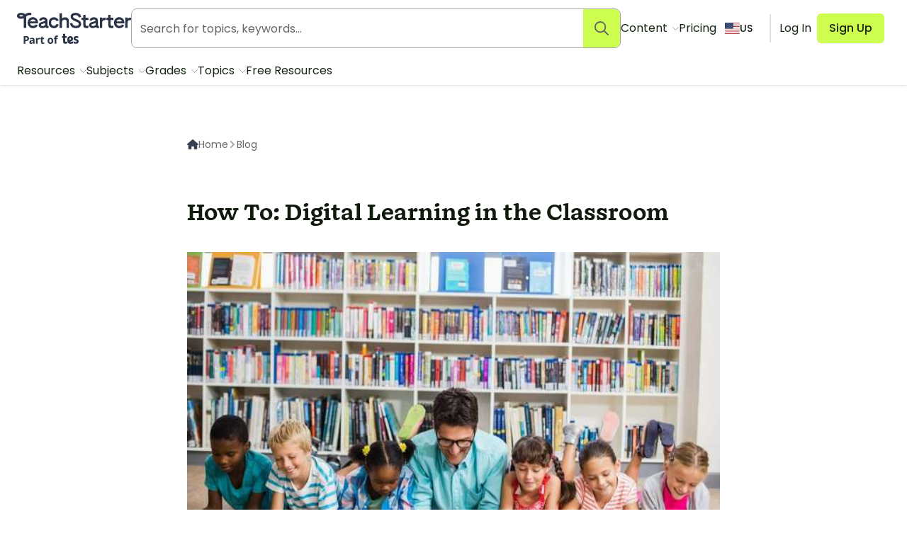

--- FILE ---
content_type: image/svg+xml
request_url: https://api.dicebear.com/7.x/initials/svg?seed=Hilary%20Dorr&backgroundColor=FFA361,FB6F3F,C7CDFF,F0DEFF,BDD486,EADFD8&radius=50
body_size: 420
content:
<svg xmlns="http://www.w3.org/2000/svg" viewBox="0 0 100 100"><metadata xmlns:rdf="http://www.w3.org/1999/02/22-rdf-syntax-ns#" xmlns:xsi="http://www.w3.org/2001/XMLSchema-instance" xmlns:dc="http://purl.org/dc/elements/1.1/" xmlns:dcterms="http://purl.org/dc/terms/"><rdf:RDF><rdf:Description><dc:title>Initials</dc:title><dc:creator>DiceBear</dc:creator><dc:source xsi:type="dcterms:URI">https://github.com/dicebear/dicebear</dc:source><dcterms:license xsi:type="dcterms:URI">https://creativecommons.org/publicdomain/zero/1.0/</dcterms:license><dc:rights>„Initials” (https://github.com/dicebear/dicebear) by „DiceBear”, licensed under „CC0 1.0” (https://creativecommons.org/publicdomain/zero/1.0/)</dc:rights></rdf:Description></rdf:RDF></metadata><mask id="viewboxMask"><rect width="100" height="100" rx="50" ry="50" x="0" y="0" fill="#fff" /></mask><g mask="url(#viewboxMask)"><rect fill="#FB6F3F" width="100" height="100" x="0" y="0" /><text x="50%" y="50%" font-family="Arial, sans-serif" font-size="50" font-weight="400" fill="#ffffff" text-anchor="middle" dy="17.800">HD</text></g></svg>

--- FILE ---
content_type: application/javascript; charset=UTF-8
request_url: https://www.teachstarter.com/_nuxt/1f37fe5.modern.js
body_size: 13618
content:
/*! For license information please see LICENSES */
(window.webpackJsonp=window.webpackJsonp||[]).push([[29,6,8,149],{1072:function(e,t,r){e.exports=function(){"use strict";function e(e,t,r){return t in e?Object.defineProperty(e,t,{value:r,enumerable:!0,configurable:!0,writable:!0}):e[t]=r,e}function t(e,t){var r=Object.keys(e);if(Object.getOwnPropertySymbols){var n=Object.getOwnPropertySymbols(e);t&&(n=n.filter((function(t){return Object.getOwnPropertyDescriptor(e,t).enumerable}))),r.push.apply(r,n)}return r}function r(r){for(var n=1;n<arguments.length;n++){var o=null!=arguments[n]?arguments[n]:{};n%2?t(Object(o),!0).forEach((function(t){e(r,t,o[t])})):Object.getOwnPropertyDescriptors?Object.defineProperties(r,Object.getOwnPropertyDescriptors(o)):t(Object(o)).forEach((function(e){Object.defineProperty(r,e,Object.getOwnPropertyDescriptor(o,e))}))}return r}function n(e,t){return function(e){if(Array.isArray(e))return e}(e)||function(e,t){if(Symbol.iterator in Object(e)||"[object Arguments]"===Object.prototype.toString.call(e)){var r=[],n=!0,o=!1,a=void 0;try{for(var u,i=e[Symbol.iterator]();!(n=(u=i.next()).done)&&(r.push(u.value),!t||r.length!==t);n=!0);}catch(e){o=!0,a=e}finally{try{n||null==i.return||i.return()}finally{if(o)throw a}}return r}}(e,t)||function(){throw new TypeError("Invalid attempt to destructure non-iterable instance")}()}function o(e){return function(e){if(Array.isArray(e)){for(var t=0,r=new Array(e.length);t<e.length;t++)r[t]=e[t];return r}}(e)||function(e){if(Symbol.iterator in Object(e)||"[object Arguments]"===Object.prototype.toString.call(e))return Array.from(e)}(e)||function(){throw new TypeError("Invalid attempt to spread non-iterable instance")}()}function a(e){var t,r="algoliasearch-client-js-".concat(e.key),o=function(){return void 0===t&&(t=e.localStorage||window.localStorage),t},a=function(){return JSON.parse(o().getItem(r)||"{}")},u=function(e){o().setItem(r,JSON.stringify(e))},i=function(){var t=e.timeToLive?1e3*e.timeToLive:null,r=a(),o=Object.fromEntries(Object.entries(r).filter((function(e){return void 0!==n(e,2)[1].timestamp})));if(u(o),t){var i=Object.fromEntries(Object.entries(o).filter((function(e){var r=n(e,2)[1],o=(new Date).getTime();return!(r.timestamp+t<o)})));u(i)}};return{get:function(e,t){var r=arguments.length>2&&void 0!==arguments[2]?arguments[2]:{miss:function(){return Promise.resolve()}};return Promise.resolve().then((function(){i();var t=JSON.stringify(e);return a()[t]})).then((function(e){return Promise.all([e?e.value:t(),void 0!==e])})).then((function(e){var t=n(e,2),o=t[0],a=t[1];return Promise.all([o,a||r.miss(o)])})).then((function(e){return n(e,1)[0]}))},set:function(e,t){return Promise.resolve().then((function(){var n=a();return n[JSON.stringify(e)]={timestamp:(new Date).getTime(),value:t},o().setItem(r,JSON.stringify(n)),t}))},delete:function(e){return Promise.resolve().then((function(){var t=a();delete t[JSON.stringify(e)],o().setItem(r,JSON.stringify(t))}))},clear:function(){return Promise.resolve().then((function(){o().removeItem(r)}))}}}function u(e){var t=o(e.caches),r=t.shift();return void 0===r?{get:function(e,t){var r=arguments.length>2&&void 0!==arguments[2]?arguments[2]:{miss:function(){return Promise.resolve()}};return t().then((function(e){return Promise.all([e,r.miss(e)])})).then((function(e){return n(e,1)[0]}))},set:function(e,t){return Promise.resolve(t)},delete:function(e){return Promise.resolve()},clear:function(){return Promise.resolve()}}:{get:function(e,n){var o=arguments.length>2&&void 0!==arguments[2]?arguments[2]:{miss:function(){return Promise.resolve()}};return r.get(e,n,o).catch((function(){return u({caches:t}).get(e,n,o)}))},set:function(e,n){return r.set(e,n).catch((function(){return u({caches:t}).set(e,n)}))},delete:function(e){return r.delete(e).catch((function(){return u({caches:t}).delete(e)}))},clear:function(){return r.clear().catch((function(){return u({caches:t}).clear()}))}}}function i(){var e=arguments.length>0&&void 0!==arguments[0]?arguments[0]:{serializable:!0},t={};return{get:function(r,n){var o=arguments.length>2&&void 0!==arguments[2]?arguments[2]:{miss:function(){return Promise.resolve()}},a=JSON.stringify(r);if(a in t)return Promise.resolve(e.serializable?JSON.parse(t[a]):t[a]);var u=n(),i=o&&o.miss||function(){return Promise.resolve()};return u.then((function(e){return i(e)})).then((function(){return u}))},set:function(r,n){return t[JSON.stringify(r)]=e.serializable?JSON.stringify(n):n,Promise.resolve(n)},delete:function(e){return delete t[JSON.stringify(e)],Promise.resolve()},clear:function(){return t={},Promise.resolve()}}}function s(e){for(var t=e.length-1;t>0;t--){var r=Math.floor(Math.random()*(t+1)),n=e[t];e[t]=e[r],e[r]=n}return e}var c={WithinQueryParameters:0,WithinHeaders:1},l=1,d=2,m=3;function f(e,t){var r=e||{},n=r.data||{};return Object.keys(r).forEach((function(e){-1===["timeout","headers","queryParameters","data","cacheable"].indexOf(e)&&(n[e]=r[e])})),{data:Object.entries(n).length>0?n:void 0,timeout:r.timeout||t,headers:r.headers||{},queryParameters:r.queryParameters||{},cacheable:r.cacheable}}var h={Read:1,Write:2,Any:3},p=1,v=2,g=3;function w(e){var t=arguments.length>1&&void 0!==arguments[1]?arguments[1]:p;return r(r({},e),{},{status:t,lastUpdate:Date.now()})}function b(e){return"string"==typeof e?{protocol:"https",url:e,accept:h.Any}:{protocol:e.protocol||"https",url:e.url,accept:e.accept||h.Any}}var y="GET",_="POST";function q(e,t){return Promise.all(t.map((function(t){return e.get(t,(function(){return Promise.resolve(w(t))}))}))).then((function(e){var r=e.filter((function(e){return function(e){return e.status===p||Date.now()-e.lastUpdate>12e4}(e)})),n=e.filter((function(e){return function(e){return e.status===g&&Date.now()-e.lastUpdate<=12e4}(e)})),a=[].concat(o(r),o(n));return{getTimeout:function(e,t){return(0===n.length&&0===e?1:n.length+3+e)*t},statelessHosts:a.length>0?a.map((function(e){return b(e)})):t}}))}function x(e,t,n,a){var u=[],i=function(e,t){if(e.method!==y&&(void 0!==e.data||void 0!==t.data)){var n=Array.isArray(e.data)?e.data:r(r({},e.data),t.data);return JSON.stringify(n)}}(n,a),s=function(e,t){var n=r(r({},e.headers),t.headers),o={};return Object.keys(n).forEach((function(e){var t=n[e];o[e.toLowerCase()]=t})),o}(e,a),c=n.method,l=n.method!==y?{}:r(r({},n.data),a.data),d=r(r(r({"x-algolia-agent":e.userAgent.value},e.queryParameters),l),a.queryParameters),m=0,f=function t(r,o){var l=r.pop();if(void 0===l)throw{name:"RetryError",message:"Unreachable hosts - your application id may be incorrect. If the error persists, contact support@algolia.com.",transporterStackTrace:P(u)};var f={data:i,headers:s,method:c,url:C(l,n.path,d),connectTimeout:o(m,e.timeouts.connect),responseTimeout:o(m,a.timeout)},h=function(e){var t={request:f,response:e,host:l,triesLeft:r.length};return u.push(t),t},p={onSuccess:function(e){return function(e){try{return JSON.parse(e.content)}catch(t){throw function(e,t){return{name:"DeserializationError",message:e,response:t}}(t.message,e)}}(e)},onRetry:function(n){var a=h(n);return n.isTimedOut&&m++,Promise.all([e.logger.info("Retryable failure",j(a)),e.hostsCache.set(l,w(l,n.isTimedOut?g:v))]).then((function(){return t(r,o)}))},onFail:function(e){throw h(e),function(e,t){var r=e.content,n=e.status,o=r;try{o=JSON.parse(r).message}catch(e){}return function(e,t,r){return{name:"ApiError",message:e,status:t,transporterStackTrace:r}}(o,n,t)}(e,P(u))}};return e.requester.send(f).then((function(e){return function(e,t){return function(e){var t=e.status;return e.isTimedOut||function(e){var t=e.isTimedOut,r=e.status;return!t&&0==~~r}(e)||2!=~~(t/100)&&4!=~~(t/100)}(e)?t.onRetry(e):2==~~(e.status/100)?t.onSuccess(e):t.onFail(e)}(e,p)}))};return q(e.hostsCache,t).then((function(e){return f(o(e.statelessHosts).reverse(),e.getTimeout)}))}function O(e){var t={value:"Algolia for JavaScript (".concat(e,")"),add:function(e){var r="; ".concat(e.segment).concat(void 0!==e.version?" (".concat(e.version,")"):"");return-1===t.value.indexOf(r)&&(t.value="".concat(t.value).concat(r)),t}};return t}function C(e,t,r){var n,o=(n=r,Object.keys(n).map((function(e){return function(e){for(var t=arguments.length,r=new Array(t>1?t-1:0),n=1;n<t;n++)r[n-1]=arguments[n];var o=0;return e.replace(/%s/g,(function(){return encodeURIComponent(r[o++])}))}("%s=%s",e,(t=n[e],"[object Object]"===Object.prototype.toString.call(t)||"[object Array]"===Object.prototype.toString.call(t)?JSON.stringify(n[e]):n[e]));var t})).join("&")),a="".concat(e.protocol,"://").concat(e.url,"/").concat("/"===t.charAt(0)?t.substr(1):t);return o.length&&(a+="?".concat(o)),a}function P(e){return e.map((function(e){return j(e)}))}function j(e){var t=e.request.headers["x-algolia-api-key"]?{"x-algolia-api-key":"*****"}:{};return r(r({},e),{},{request:r(r({},e.request),{},{headers:r(r({},e.request.headers),t)})})}var k=function(e){var t=e.appId,o=function(e,t,r){var n={"x-algolia-api-key":r,"x-algolia-application-id":t};return{headers:function(){return e===c.WithinHeaders?n:{}},queryParameters:function(){return e===c.WithinQueryParameters?n:{}}}}(void 0!==e.authMode?e.authMode:c.WithinHeaders,t,e.apiKey),a=function(e){var t=e.hostsCache,r=e.logger,o=e.requester,a=e.requestsCache,u=e.responsesCache,i=e.timeouts,s=e.userAgent,c=e.hosts,l=e.queryParameters,d={hostsCache:t,logger:r,requester:o,requestsCache:a,responsesCache:u,timeouts:i,userAgent:s,headers:e.headers,queryParameters:l,hosts:c.map((function(e){return b(e)})),read:function(e,t){var r=f(t,d.timeouts.read),o=function(){return x(d,d.hosts.filter((function(e){return 0!=(e.accept&h.Read)})),e,r)};if(!0!==(void 0!==r.cacheable?r.cacheable:e.cacheable))return o();var a={request:e,mappedRequestOptions:r,transporter:{queryParameters:d.queryParameters,headers:d.headers}};return d.responsesCache.get(a,(function(){return d.requestsCache.get(a,(function(){return d.requestsCache.set(a,o()).then((function(e){return Promise.all([d.requestsCache.delete(a),e])}),(function(e){return Promise.all([d.requestsCache.delete(a),Promise.reject(e)])})).then((function(e){var t=n(e,2);return t[0],t[1]}))}))}),{miss:function(e){return d.responsesCache.set(a,e)}})},write:function(e,t){return x(d,d.hosts.filter((function(e){return 0!=(e.accept&h.Write)})),e,f(t,d.timeouts.write))}};return d}(r(r({hosts:[{url:"".concat(t,"-dsn.algolia.net"),accept:h.Read},{url:"".concat(t,".algolia.net"),accept:h.Write}].concat(s([{url:"".concat(t,"-1.algolianet.com")},{url:"".concat(t,"-2.algolianet.com")},{url:"".concat(t,"-3.algolianet.com")}]))},e),{},{headers:r(r(r({},o.headers()),{"content-type":"application/x-www-form-urlencoded"}),e.headers),queryParameters:r(r({},o.queryParameters()),e.queryParameters)}));return function(e,t){return t?(Object.keys(t).forEach((function(r){e[r]=t[r](e)})),e):e}({transporter:a,appId:t,addAlgoliaAgent:function(e,t){a.userAgent.add({segment:e,version:t})},clearCache:function(){return Promise.all([a.requestsCache.clear(),a.responsesCache.clear()]).then((function(){}))}},e.methods)},T=function(e){return function(t,n){var o=t.map((function(e){return r(r({},e),{},{threshold:e.threshold||0})}));return e.transporter.read({method:_,path:"1/indexes/*/recommendations",data:{requests:o},cacheable:!0},n)}},S=function(e){return function(t,n){return T(e)(t.map((function(e){return r(r({},e),{},{fallbackParameters:{},model:"bought-together"})})),n)}},$=function(e){return function(t,n){return T(e)(t.map((function(e){return r(r({},e),{},{model:"related-products"})})),n)}},A=function(e){return function(t,n){var o=t.map((function(e){return r(r({},e),{},{model:"trending-facets",threshold:e.threshold||0})}));return e.transporter.read({method:_,path:"1/indexes/*/recommendations",data:{requests:o},cacheable:!0},n)}},I=function(e){return function(t,n){var o=t.map((function(e){return r(r({},e),{},{model:"trending-items",threshold:e.threshold||0})}));return e.transporter.read({method:_,path:"1/indexes/*/recommendations",data:{requests:o},cacheable:!0},n)}},R=function(e){return function(t,n){return T(e)(t.map((function(e){return r(r({},e),{},{model:"looking-similar"})})),n)}},D=function(e){return function(t,n){var o=t.map((function(e){return r(r({},e),{},{model:"recommended-for-you",threshold:e.threshold||0})}));return e.transporter.read({method:_,path:"1/indexes/*/recommendations",data:{requests:o},cacheable:!0},n)}};function M(e,t,n){var o,s={appId:e,apiKey:t,timeouts:{connect:1,read:2,write:30},requester:{send:function(e){return new Promise((function(t){var r=new XMLHttpRequest;r.open(e.method,e.url,!0),Object.keys(e.headers).forEach((function(t){return r.setRequestHeader(t,e.headers[t])}));var n,o=function(e,n){return setTimeout((function(){r.abort(),t({status:0,content:n,isTimedOut:!0})}),1e3*e)},a=o(e.connectTimeout,"Connection timeout");r.onreadystatechange=function(){r.readyState>r.OPENED&&void 0===n&&(clearTimeout(a),n=o(e.responseTimeout,"Socket timeout"))},r.onerror=function(){0===r.status&&(clearTimeout(a),clearTimeout(n),t({content:r.responseText||"Network request failed",status:r.status,isTimedOut:!1}))},r.onload=function(){clearTimeout(a),clearTimeout(n),t({content:r.responseText,status:r.status,isTimedOut:!1})},r.send(e.data)}))}},logger:(o=m,{debug:function(e,t){return l>=o&&console.debug(e,t),Promise.resolve()},info:function(e,t){return d>=o&&console.info(e,t),Promise.resolve()},error:function(e,t){return console.error(e,t),Promise.resolve()}}),responsesCache:i(),requestsCache:i({serializable:!1}),hostsCache:u({caches:[a({key:"".concat("4.22.0","-").concat(e)}),i()]}),userAgent:O("4.22.0").add({segment:"Recommend",version:"4.22.0"}).add({segment:"Browser"}),authMode:c.WithinQueryParameters};return k(r(r(r({},s),n),{},{methods:{getFrequentlyBoughtTogether:S,getRecommendations:T,getRelatedProducts:$,getTrendingFacets:A,getTrendingItems:I,getLookingSimilar:R,getRecommendedForYou:D}}))}return M.version="4.22.0",M}()},1073:function(e,t,r){"use strict";r(861)},1074:function(e,t,r){var n=r(27)((function(i){return i[1]}));n.push([e.i,'[data-v-1e7a1cdc] .blog-content .aligncenter{margin-left:auto;margin-right:auto}[data-v-1e7a1cdc] .blog-content p{clear:both}[data-v-1e7a1cdc] .blog-content .alignright{margin-left:auto}[data-v-1e7a1cdc] .blog-content .giphy-embed{width:100%}[data-v-1e7a1cdc] .blog-content .card h3,[data-v-1e7a1cdc] .blog-content .card h4{margin-bottom:0;margin-top:0}[data-v-1e7a1cdc] .blog-content .card h4 a,[data-v-1e7a1cdc] .blog-content .card p{line-height:1.5rem}[data-v-1e7a1cdc] .blog-content .card h3{font-size:.625rem}[data-v-1e7a1cdc] .blog-content .card h4 a{font-size:1.25rem;font-weight:700}[data-v-1e7a1cdc] .blog-content .card p{color:#172714;font-size:1rem}@media screen and (min-width:40.063em){[data-v-1e7a1cdc] .blog-content{clear:both;content:"";display:inline-block}[data-v-1e7a1cdc] .blog-content .card{float:left;padding-right:2%;width:48%}}@media screen and (min-width:40.063em)and (max-width:64em){.blog-individual-header div.blog-header-image[data-v-1e7a1cdc]{background-image:url(/images/blog-header-med.svg)!important;background-position:top;background-size:cover;max-height:16rem!important}}',""]),n.locals={},e.exports=n},1266:function(e,t,r){"use strict";r.r(t);r(18),r(22);var n=r(3),o=r(15),c=(r(10),r(0)),l=r(1),d=r(1072),m=r.n(d),f=r(699),h=r(669),v=r(1177),w=r(656),y=r(689),_=r(772),x=r(675),O=r(69),C=r(668),P=r(676),j=r(34),k=r(664),T=r(792),S=r(743),$=r(744);function A(e,t){var r=Object.keys(e);if(Object.getOwnPropertySymbols){var n=Object.getOwnPropertySymbols(e);t&&(n=n.filter((function(t){return Object.getOwnPropertyDescriptor(e,t).enumerable}))),r.push.apply(r,n)}return r}function I(e){for(var t=1;t<arguments.length;t++){var r=null!=arguments[t]?arguments[t]:{};t%2?A(Object(r),!0).forEach((function(t){Object(o.a)(e,t,r[t])})):Object.getOwnPropertyDescriptors?Object.defineProperties(e,Object.getOwnPropertyDescriptors(r)):A(Object(r)).forEach((function(t){Object.defineProperty(e,t,Object.getOwnPropertyDescriptor(r,t))}))}return e}var R=r(1).defineComponent({name:"BlogPost",layout:"default",head:{},computed:I({},r(26).mapGetters(["resource"])),jsonld(){return this.$jsonSchemaResource(this.resource)}}),D=Object(c.defineComponent)(I(I({},R),{},{setup(e){var{$config:t,error:r,$isControlExperiment:o,i18n:c,$intercom:d,$intercomIdentify:A,localePath:I,$hrefLangsResource:R,$metaPropertiesResource:D,$handleRedirect:M,$isFlagOn:U,$mzAnalyticsApi:E}=Object(l.useContext)(),L=Object(l.useStore)(),N=Object(l.useRoute)(),B=Object(l.computed)((()=>L.getters.isAuthenticated)),F=Object(l.computed)((()=>L.getters.loggedInUser)),H=Object(l.computed)((()=>L.getters.resource)),z=Object(l.ref)(["blog"]),J=Object(l.useAsync)(Object(n.a)((function*(){var data={};try{var e=yield L.dispatch("loadResource",{id:N.value.params.slug,types:z.value,link:N.value.path,country:c.locale});if(!e)return void r({statusCode:404,message:"Resource not found"});if(data.title=(null==e?void 0:e.meta_title)||"",!t.algolia.apiKey)throw new Error("ALGOLIA_API_KEY not set");if(!t.algolia.applicationId)throw new Error("ALGOLIA_APPLICATION_ID not set");var n=m()(t.algolia.applicationId,t.algolia.apiKey);if(!o(O.a.BlogRecommendations))try{var l=yield n.getRelatedProducts([{indexName:"production_resources",objectID:e.old_id.toString(),maxRecommendations:3,threshold:30,fallbackParameters:{query:"",filters:"country:".concat(c.locale)}}]);data.recommendations=l.results[0].hits;data.recommendations.map(((e,r)=>({Page_Id:null==e?void 0:e.id,Page_Name:null==e?void 0:e.title,Page_Url:t.baseURL+(null==e?void 0:e.url),Position:r+1}))),e.id,e.name,t.baseURL,e.link}catch(e){console.log(e)}return data}catch(e){try{yield M(N.value.path)}catch(e){r({statusCode:404,message:e instanceof Error?e.message:String(e)})}}})),"blog-post-".concat(N.value.params.slug));Object(l.useMeta)((()=>{var e,t,r,n;return{title:(null===(e=null==J?void 0:J.value)||void 0===e?void 0:e.title)||"Blog post",meta:H.value?D(H.value):void 0,link:H.value?R(null!==(t=H.value.linked)&&void 0!==t?t:[],null===(r=H.value)||void 0===r?void 0:r.link,null===(n=H.value)||void 0===n?void 0:n.country,N.value):void 0}}));var Y=[{name:"Home",link:I("/")},{name:"Blog",link:I("/blog")}],W={country:c.locale,perPage:6,types:["blog"],orderBy:"popularity_1_week"};return Object(l.onMounted)((()=>{setTimeout((()=>{var e,t;if((null===(e=H.value)||void 0===e?void 0:e.event_params)&&E({event:"pageView",name:"blog",productArea:"content",entityType:H.value.type,entityId:H.value.id}),null===(t=H.value)||void 0===t?void 0:t.event_params_intercom){var r=H.value.event_params_intercom;void 0!==d&&(d.trackEvent("Blog Viewed",r),F.value&&A())}}),2e3)})),{__sfc:!0,$config:t,error:r,$isControlExperiment:o,i18n:c,$intercom:d,$intercomIdentify:A,localePath:I,$hrefLangsResource:R,$metaPropertiesResource:D,$handleRedirect:M,$isFlagOn:U,$mzAnalyticsApi:E,store:L,route:N,isAuthenticated:B,loggedInUser:F,resource:H,types:z,results:J,breadcrumbs:Y,popularBlogsParams:W,createEventParams:(e,r)=>{var n,o,c;return{Recommended_Page_Id:null==e?void 0:e.id,Recommended_Page_Name:null==e?void 0:e.title,Recommended_Page_Url:t.baseURL+(null==e?void 0:e.url),Recommended_Position:r+1,Referrer_Page_Id:null===(n=H.value)||void 0===n?void 0:n.id,Referrer_Page_Name:null===(o=H.value)||void 0===o?void 0:o.name,Referrer_Page_Url:t.baseURL+(null===(c=H.value)||void 0===c?void 0:c.link)}},ActionButtons:f.a,CommentForm:h.a,CommentList:v.default,ResourcesList:w.a,ResponsiveImage:y.a,BlogSignUpHeader:_.a,CountrySwitcher:x.a,ExperimentTypes:O.a,Card:C.a,TBreadcrumbs:P.a,pluralise:j.e,daysFromNow:k.b,readingTime:T.a,AuthorToolbar:S.default,LocalVersionBanner:$.default}}})),M=(r(1073),r(4)),component=Object(M.a)(D,(function(){var e,t,r=this,n=r._self._c,o=r._self._setupProxy;return o.resource?n("div",{staticClass:"tw-overflow-x-auto md:tw-overflow-x-visible"},[o.loggedInUser&&o.loggedInUser.capabilities.includes("publish_posts")?n(o.AuthorToolbar,{attrs:{post:o.resource}}):r._e(),r._v(" "),o.resource.local_version?n(o.LocalVersionBanner,{attrs:{content:o.resource.local_version}}):r._e(),r._v(" "),n("div",{staticClass:"tw-mx-auto tw-my-6 tw-max-w-[68rem] tw-px-6 md:tw-my-10"},[n("section",{staticClass:"tw-mx-auto tw-w-full tw-max-w-[47rem]",class:{"lg:tw-max-w-[68rem]":(null===(e=o.results)||void 0===e?void 0:e.recommendations)&&(null===(t=o.results)||void 0===t?void 0:t.recommendations.length)>0},attrs:{id:"blog"}},[n(o.TBreadcrumbs,{staticClass:"tw-mb-4 xl:tw-mb-16",attrs:{items:o.breadcrumbs,"include-home-icon":!0}}),r._v(" "),n("div",{staticClass:"tw-flex tw-flex-col tw-items-center lg:tw-flex-row lg:tw-items-start lg:tw-justify-center"},[n("div",{staticClass:"tw-max-w-[47rem]"},[n("header",[n("h1",{staticClass:"tw-mt-0 tw-pb-6 tw-font-serif tw-text-3xl tw-font-medium tw-text-gray-900"},[r._v("\n              "+r._s(o.resource.name)+"\n            ")]),r._v(" "),o.resource.media_thumbnail?n("figure",{staticClass:"tw-pb-6"},[n(o.ResponsiveImage,{attrs:{image:o.resource.media_thumbnail,alt:"Hero image"}})],1):r._e(),r._v(" "),n("div",{staticClass:"tw-flex tw-flex-row tw-flex-wrap tw-justify-between"},[n("div",{staticClass:"tw-flex"},[o.resource.author.photo?n("img",{staticClass:"tw-hidden tw-h-12 tw-w-12 tw-rounded-full md:tw-mr-3 md:tw-inline",attrs:{src:o.resource.author.photo,alt:"",height:"48",width:"48"}}):r._e(),r._v(" "),n("div",{staticClass:"tw-flex tw-flex-col"},[n("p",{staticClass:"tw-m-0 tw-text-base tw-font-normal tw-text-gray-500",attrs:{rel:"author"}},[r._v("\n                    Written by\n                    "),n("span",{staticClass:"tw-font-bold"},[r._v(r._s(o.resource.author.display_name))])]),r._v(" "),n("small",{staticClass:"tw-text-base tw-font-normal tw-text-gray-400"},[r._v("\n                    Updated\n                    "),n("time",{attrs:{pubdate:"",datetime:o.resource.modified,"data-tooltip":o.daysFromNow(o.resource.modified)}},[r._v("\n                      "+r._s(o.daysFromNow(o.resource.modified))+"\n                    ")]),r._v("\n                    | "+r._s(o.readingTime(o.resource.word_count))+"\n                  ")])])]),r._v(" "),n(o.ActionButtons,{attrs:{"resource-id":o.resource.id}})],1)]),r._v(" "),n("section",{staticClass:"tw-h-auto"},[n("div",{staticClass:"prose-a:tw-hover:no-underline prose-a:tw-hover:tw-text-blue-600 prose-a:tw-hover:tw-underline tw-prose tw-text-lg prose-h1:tw-mb-5 prose-h1:tw-mt-6 prose-h2:tw-mb-5 prose-h2:tw-mt-6 prose-h2:tw-text-3xl prose-h2:tw-font-bold prose-h3:tw-mb-5 prose-h3:tw-mt-6 prose-h3:tw-text-2xl prose-h3:tw-font-bold prose-h4:tw-mb-5 prose-h4:tw-mt-6 prose-h4:tw-text-xl prose-h4:tw-font-bold prose-p:tw-text-lg prose-p:tw-font-normal prose-a:tw-text-link prose-a:tw-underline prose-blockquote:tw-rounded-lg prose-blockquote:tw-border-none prose-blockquote:tw-bg-pink-grid prose-blockquote:tw-bg-cover prose-blockquote:tw-p-5 prose-strong:tw-text-gray-900 prose-li:tw-text-lg prose-li:tw-font-normal lg:prose-img:tw-max-w-[47rem]"},[o.resource.content?n("div",{staticClass:"blog-content",domProps:{innerHTML:r._s(o.resource.content)}}):n("p",{staticClass:"tw-text-lg tw-font-normal"},[r._v(r._s(o.resource.excerpt))])])])]),r._v(" "),o.results&&o.results.recommendations&&o.results.recommendations.length>0&&!o.$isControlExperiment(o.ExperimentTypes.BlogRecommendations)?n("div",{staticClass:"tw-hidden tw-w-full tw-max-w-[21rem] tw-rounded-md tw-px-5 md:tw-ml-10 lg:tw-ml-12 lg:tw-block xl:tw-ml-[3.75rem]"},[n("h2",{staticClass:"tw-mt-0 tw-text-xl tw-font-bold"},[r._v("Recommended resources")]),r._v(" "),n("ul",r._l(o.results.recommendations,(function(e){return n("li",{key:e.objectID},[n(o.Card,{key:e.objectID,attrs:{type:"search",item:e}})],1)})),0)]):r._e()])],1),r._v(" "),n("section",{staticClass:"tw-w-full",attrs:{id:"read-next"}},[n(o.ResourcesList,{attrs:{params:o.popularBlogsParams,title:"Read Next","col-count":3}})],1),r._v(" "),n("section",{staticClass:"tw-mx-auto tw-w-full tw-max-w-[71.75rem]",attrs:{id:"comments"}},[n("div",{staticClass:"tw-w-full tw-max-w-[47rem]"},[n("h3",[o.resource.comments&&o.resource.comments>0?[r._v("\n            "+r._s(o.resource.comments)+"\n          ")]:r._e(),r._v("\n          "+r._s(o.pluralise("Comment",o.resource.comments||0))+"\n        ")],2),r._v(" "),n(o.CommentForm,{attrs:{"resource-id":o.resource.id,type:"comment",layout:"minimal"}}),r._v(" "),o.resource.comments&&o.resource.comments>0?n(o.CommentList,{attrs:{"resource-id":o.resource.id,"show-load-more-button":o.$isFlagOn("show-more-comments-btn"),"event-params":o.resource.event_params}}):r._e()],1)]),r._v(" "),n("section",{staticClass:"tw-w-full",attrs:{id:"callout"}},[!o.isAuthenticated&&o.resource.event_params?n(o.BlogSignUpHeader,{staticClass:"tw-hidden md:tw-block"}):r._e()],1),r._v(" "),n(o.CountrySwitcher,{attrs:{link:o.resource.link,linked:o.resource.linked,country:o.resource.country}})],1)],1):r._e()}),[],!1,null,"1e7a1cdc",null);t.default=component.exports},655:function(e,t,r){"use strict";function n(e,t,r){return t in e?Object.defineProperty(e,t,{value:r,enumerable:!0,configurable:!0,writable:!0}):e[t]=r,e}function o(e){for(var t=1;t<arguments.length;t++){var r=null!=arguments[t]?arguments[t]:{},o=Object.keys(r);"function"==typeof Object.getOwnPropertySymbols&&(o=o.concat(Object.getOwnPropertySymbols(r).filter((function(e){return Object.getOwnPropertyDescriptor(r,e).enumerable})))),o.forEach((function(t){n(e,t,r[t])}))}return e}r.d(t,"a",(function(){return l}));var c=function(e,t,r){Object.defineProperty(e,t,{configurable:!0,get:function(){return r},set:function(e){console.warn("tried to set frozen property ".concat(t," with ").concat(e))}})},component={abstract:!0,name:"Fragment",props:{name:{type:String,default:function(){return Math.floor(Date.now()*Math.random()).toString(16)}},html:{type:String,default:null}},mounted:function(){var e=this.$el,t=e.parentNode;e.__isFragment=!0,e.__isMounted=!1;var r=document.createComment("fragment#".concat(this.name,"#head")),n=document.createComment("fragment#".concat(this.name,"#tail"));e.__head=r,e.__tail=n;var i=document.createDocumentFragment();if(i.appendChild(r),Array.from(e.childNodes).forEach((function(t){var r=!t.hasOwnProperty("__isFragmentChild__");i.appendChild(t),r&&(c(t,"parentNode",e),c(t,"__isFragmentChild__",!0))})),i.appendChild(n),this.html){var o=document.createElement("template");o.innerHTML=this.html,Array.from(o.content.childNodes).forEach((function(e){i.appendChild(e)}))}var a=e.nextSibling;t.insertBefore(i,e,!0),t.removeChild(e),c(e,"parentNode",t),c(e,"nextSibling",a),a&&c(a,"previousSibling",e),e.__isMounted=!0},render:function(e){var t=this,r=this.$slots.default;return r&&r.length&&r.forEach((function(e){return e.data=o({},e.data,{attrs:o({fragment:t.name},(e.data||{}).attrs)})})),e("div",{attrs:{fragment:this.name}},r)}};var l=component},657:function(e,t,r){var content=r(674);content.__esModule&&(content=content.default),"string"==typeof content&&(content=[[e.i,content,""]]),content.locals&&(e.exports=content.locals);(0,r(28).default)("5050ca0e",content,!0,{sourceMap:!1})},664:function(e,t,r){"use strict";r.d(t,"b",(function(){return f})),r.d(t,"d",(function(){return h})),r.d(t,"c",(function(){return v})),r.d(t,"a",(function(){return w}));r(7),r(13);var n=r(91),o=r.n(n),c=r(665),l=r.n(c),d=r(666),m=r.n(d);function f(e){return e&&e.length&&"Z"!==e.charAt(e.length-1)&&(e=e.replace(" ","T")+"+00:00"),o()(e).fromNow()}function h(e){var t=arguments.length>1&&void 0!==arguments[1]?arguments[1]:"YYYY-MM-DD h:mma";if(!e){var r=new Date;return o()(r).format(t)}return"number"!=typeof e&&e.length&&"Z"!==e.charAt(e.length-1)&&(e=e.replace(" ","T")+"+00:00"),o()(e).format(t)}function v(e){return e?("number"!=typeof e&&"Z"!==e.charAt(e.length-1)&&(e=e.replace(" ","T")+"+00:00"),o()(e).fromNow()):null}function w(e){return o()(e).diff(new Date,"day")}Object(n.extend)(m.a),Object(n.extend)(l.a)},665:function(e,t,r){e.exports=function(){"use strict";return function(e,t,r){e=e||{};var n=t.prototype,o={future:"in %s",past:"%s ago",s:"a few seconds",m:"a minute",mm:"%d minutes",h:"an hour",hh:"%d hours",d:"a day",dd:"%d days",M:"a month",MM:"%d months",y:"a year",yy:"%d years"};function i(e,t,r,o){return n.fromToBase(e,t,r,o)}r.en.relativeTime=o,n.fromToBase=function(t,n,i,c,u){for(var l,a,s,d=i.$locale().relativeTime||o,m=e.thresholds||[{l:"s",r:44,d:"second"},{l:"m",r:89},{l:"mm",r:44,d:"minute"},{l:"h",r:89},{l:"hh",r:21,d:"hour"},{l:"d",r:35},{l:"dd",r:25,d:"day"},{l:"M",r:45},{l:"MM",r:10,d:"month"},{l:"y",r:17},{l:"yy",d:"year"}],f=m.length,h=0;h<f;h+=1){var v=m[h];v.d&&(l=c?r(t).diff(i,v.d,!0):i.diff(t,v.d,!0));var p=(e.rounding||Math.round)(Math.abs(l));if(s=l>0,p<=v.r||!v.r){p<=1&&h>0&&(v=m[h-1]);var w=d[v.l];u&&(p=u(""+p)),a="string"==typeof w?w.replace("%d",p):w(p,n,v.l,s);break}}if(n)return a;var y=s?d.future:d.past;return"function"==typeof y?y(a):y.replace("%s",a)},n.to=function(e,t){return i(e,t,this,!0)},n.from=function(e,t){return i(e,t,this)};var c=function(e){return e.$u?r.utc():r()};n.toNow=function(e){return this.to(c(this),e)},n.fromNow=function(e){return this.from(c(this),e)}}}()},666:function(e,t,r){e.exports=function(){"use strict";var e="minute",i=/[+-]\d\d(?::?\d\d)?/g,t=/([+-]|\d\d)/g;return function(s,r,n){var u=r.prototype;n.utc=function(e){return new r({date:e,utc:!0,args:arguments})},u.utc=function(i){var t=n(this.toDate(),{locale:this.$L,utc:!0});return i?t.add(this.utcOffset(),e):t},u.local=function(){return n(this.toDate(),{locale:this.$L,utc:!1})};var o=u.parse;u.parse=function(e){e.utc&&(this.$u=!0),this.$utils().u(e.$offset)||(this.$offset=e.$offset),o.call(this,e)};var c=u.init;u.init=function(){if(this.$u){var e=this.$d;this.$y=e.getUTCFullYear(),this.$M=e.getUTCMonth(),this.$D=e.getUTCDate(),this.$W=e.getUTCDay(),this.$H=e.getUTCHours(),this.$m=e.getUTCMinutes(),this.$s=e.getUTCSeconds(),this.$ms=e.getUTCMilliseconds()}else c.call(this)};var a=u.utcOffset;u.utcOffset=function(s,r){var n=this.$utils().u;if(n(s))return this.$u?0:n(this.$offset)?a.call(this):this.$offset;if("string"==typeof s&&(s=function(e){void 0===e&&(e="");var s=e.match(i);if(!s)return null;var r=(""+s[0]).match(t)||["-",0,0],n=r[0],u=60*+r[1]+ +r[2];return 0===u?0:"+"===n?u:-u}(s),null===s))return this;var u=Math.abs(s)<=16?60*s:s,o=this;if(r)return o.$offset=u,o.$u=0===s,o;if(0!==s){var c=this.$u?this.toDate().getTimezoneOffset():-1*this.utcOffset();(o=this.local().add(u+c,e)).$offset=u,o.$x.$localOffset=c}else o=this.utc();return o};var l=u.format;u.format=function(e){var i=e||(this.$u?"YYYY-MM-DDTHH:mm:ss[Z]":"");return l.call(this,i)},u.valueOf=function(){var e=this.$utils().u(this.$offset)?0:this.$offset+(this.$x.$localOffset||this.$d.getTimezoneOffset());return this.$d.valueOf()-6e4*e},u.isUTC=function(){return!!this.$u},u.toISOString=function(){return this.toDate().toISOString()},u.toString=function(){return this.toDate().toUTCString()};var d=u.toDate;u.toDate=function(e){return"s"===e&&this.$offset?n(this.format("YYYY-MM-DD HH:mm:ss:SSS")).toDate():d.call(this)};var m=u.diff;u.diff=function(e,i,t){if(e&&this.$u===e.$u)return m.call(this,e,i,t);var s=this.local(),r=n(e).local();return m.call(s,r,i,t)}}}()},669:function(e,t,r){"use strict";var n=r(3),o=r(15),c=(r(7),r(13),r(151),r(0)),l=r(1);function d(e,t){var r=Object.keys(e);if(Object.getOwnPropertySymbols){var n=Object.getOwnPropertySymbols(e);t&&(n=n.filter((function(t){return Object.getOwnPropertyDescriptor(e,t).enumerable}))),r.push.apply(r,n)}return r}function m(e){for(var t=1;t<arguments.length;t++){var r=null!=arguments[t]?arguments[t]:{};t%2?d(Object(r),!0).forEach((function(t){Object(o.a)(e,t,r[t])})):Object.getOwnPropertyDescriptors?Object.defineProperties(e,Object.getOwnPropertyDescriptors(r)):d(Object(r)).forEach((function(t){Object.defineProperty(e,t,Object.getOwnPropertyDescriptor(r,t))}))}return e}var f=Object(c.defineComponent)(m(m({},{name:"CommentForm"}),{},{props:{resourceId:{default:null},parent:{default:null},type:{default:"comment"},replyingTo:{default:""},layout:{default:"default"}},setup(e){var t=e,{$intercom:r,$mzAnalyticsApi:o}=Object(l.useContext)(),c=Object(l.useStore)(),d=Object(l.useRoute)(),f=Object(l.ref)(""),h=Object(l.ref)(!1),v=Object(l.ref)(),w=Object(l.ref)(),y=Object(l.computed)((()=>c.getters.isAuthenticated)),_=Object(l.computed)((()=>c.getters.loggedInUser)),x=Object(l.computed)((()=>c.getters.resource));d.value.query.commented&&(w.value=d.value.query.commented),d.value.query.comment_error&&(v.value=d.value.query.comment_error);var O=function(){var e=Object(n.a)((function*(){if(f.value&&t.resourceId){h.value=!0;var e={id:t.resourceId,type:t.type,comment:f.value};t.parent&&(e=m(m({},e),{},{parent:t.parent}));try{var r=yield c.dispatch("addComment",e);f.value="",C(r),yield c.dispatch("setToast",{type:"success",content:"Comment added.",icon:"check",dismiss:!0})}catch(e){v.value=e}finally{h.value=!1}}}));return function(){return e.apply(this,arguments)}}(),C=e=>{if(x.value.event_params){x.value.event_params.Resource_Type_Name,t.parent;var n={postTitle:x.value.event_params.Page_Name,postUrl:x.value.event_params.Page_Url,postId:t.resourceId,commentId:e,action_type_name:"Comment Posted"},c=x.value.type.trim().replace(/[\s-]+/g,"_").toLowerCase(),l="";"teaching_resource"===c?(c="resource",l="resources"):"unit_plan"===c?l="unit_plan":"blog"===c||"podcast"===c?l="content":"resource_pack"===c?(c="pack",l="pack"):"widget"===c&&(l="widget");var d="".concat(c,".comments.add_your_comment");o({event:"click",name:d,productArea:l,entityType:c,entityId:x.value.id}),void 0!==r&&r.trackEvent("Comment Posted",n)}};return{__sfc:!0,$intercom:r,$mzAnalyticsApi:o,$store:c,$route:d,props:t,comment:f,addingComment:h,error:v,success:w,isAuthenticated:y,loggedInUser:_,resource:x,addComment:O,toggleLoginModal:e=>c.dispatch("toggleLoginModal",e),eventCommentAdded:C}}})),h=f,v=(r(673),r(4)),component=Object(v.a)(h,(function(){var e=this,t=e._self._c,r=e._self._setupProxy;return t("div",[r.error?t("div",{staticClass:"callout callout-error"},[e._v(e._s(r.error))]):e._e(),e._v(" "),r.isAuthenticated?t("form",{class:["tw-flex","form-inline","layout-"+e.layout],attrs:{action:"/fn/comment",method:"post"},on:{submit:function(e){return e.preventDefault(),r.addComment.apply(null,arguments)}}},[r.loggedInUser.photo?t("div",{staticClass:"profile-wrapper"},[t("img",{staticClass:"circle",attrs:{src:r.loggedInUser.photo,alt:r.loggedInUser.display_name,height:"32",width:"32"}})]):e._e(),e._v(" "),t("div",[t("label",{staticClass:"hidden",attrs:{for:"comment_"+e.type+"_ "+e.resourceId}},[e._v("Add a "+e._s(e.type))]),e._v(" "),t("client-only",[t("textarea-autosize",{staticClass:"tw-w-full tw-rounded tw-border-gray-300 tw-p-3",attrs:{id:"comment_"+e.type+"_ "+e.resourceId,name:"comment",placeholder:e.replyingTo?"Reply to "+e.replyingTo+"...":"Add your comment...",minlength:"2","min-height":48,"max-height":1e3,rows:"minimal"===e.layout?1:2,required:""},model:{value:r.comment,callback:function(e){r.comment=e},expression:"comment"}})],1),e._v(" "),t("input",{attrs:{type:"hidden",name:"id"},domProps:{value:e.resourceId}}),e._v(" "),"minimal"===e.layout?[t("input",{attrs:{type:"hidden",name:"parent"},domProps:{value:e.parent}}),e._v(" "),t("button",{staticClass:"button button-primary !tw-h-[3.0625rem] !tw-border-l-0",attrs:{type:"submit",disabled:r.addingComment,"aria-disabled":r.addingComment}},[t("svg",{staticClass:"icon icon-small",attrs:{role:"img","aria-label":"Submit comment"}},[t("title",[e._v("Submit comment")]),e._v(" "),t("use",{attrs:{"xlink:href":"/images/fa-icons.svg#chevron-right"}})])])]:[r.addingComment?t("button",{staticClass:"button button-default",attrs:{type:"submit",disabled:"true","aria-disabled":"true"}},[e._v("\n          Submitting...\n        ")]):t("button",{staticClass:"button button-primary",attrs:{type:"submit"}},[e._v("Submit "+e._s(e.type))])]],2)]):t("div",{staticClass:"callout"},[t("span",[t("nuxt-link",{attrs:{to:e.localePath("/login/"),nofollow:"",title:"Log in to your account"}},[t("span",{on:{click:function(e){return e.preventDefault(),r.toggleLoginModal(!0)}}},[e._v("Log in")])]),e._v("\n      to "+e._s(e.type)+"\n    ")],1)])])}),[],!1,null,"45b1291c",null);t.a=component.exports},673:function(e,t,r){"use strict";r(657)},674:function(e,t,r){var n=r(27)((function(i){return i[1]}));n.push([e.i,"form[data-v-45b1291c]{background:#f7f7f7;border-radius:.25rem;margin-bottom:1.5rem;padding:.75rem}form[data-v-45b1291c]>:last-child{flex:1 1 auto}textarea[data-v-45b1291c]{margin-bottom:.375rem}.profile-wrapper[data-v-45b1291c]{align-self:flex-start;margin-right:.75rem;margin-top:.375rem}.layout-minimal[data-v-45b1291c]{border-radius:.5rem;padding:.75rem}.layout-minimal textarea[data-v-45b1291c]{border-radius:.5rem 0 0 .5rem;margin:0}.layout-minimal .button[data-v-45b1291c]{border:1px solid #bfbfbf;border-radius:0 .5rem .5rem 0;flex:0 0 auto;height:3rem;margin:0;padding:.75rem}.layout-minimal[data-v-45b1291c]>:last-child{align-items:flex-start;display:flex}",""]),n.locals={},e.exports=n},676:function(e,t,r){"use strict";var n=r(0),o=r(1),c=Object(n.defineComponent)({__name:"t-breadcrumbs",props:{items:null,includeHomeIcon:{type:Boolean}},setup(e){var t=Object(o.useRoute)();return{__sfc:!0,route:t,shouldShowAsLink:e=>e.link&&e.link!==t.value.path}}}),l=r(4),component=Object(l.a)(c,(function(){var e=this,t=e._self._c,r=e._self._setupProxy;return t("nav",{attrs:{"aria-label":"breadcrumbs"}},[t("ol",{staticClass:"tw-flex tw-flex-wrap tw-items-center tw-gap-x-4"},e._l(e.items,(function(n,o){return t("li",{key:n.name,staticClass:"tw-flex tw-items-center tw-gap-x-4 tw-font-sans tw-text-sm tw-font-normal"},[r.shouldShowAsLink(n)?t("nuxt-link",{staticClass:"tw-flex tw-items-center tw-gap-2 tw-text-gray-500 hover:tw-text-gray-600",attrs:{to:n.link,"aria-disabled":o===e.items.length-1}},[e.includeHomeIcon&&0===o?t("svg",{staticClass:"-tw-mt-px tw-h-4 tw-w-4 tw-text-black",attrs:{role:"img",fill:"#374151","aria-hidden":"true"}},[t("use",{attrs:{"xlink:href":"/images/fa-icons.svg?v=6#home-solid"}})]):e._e(),e._v(" "),t("span",[e._v(e._s(n.name))])]):t("span",{staticClass:"tw-text-gray-700"},[e._v(e._s(n.name))]),e._v(" "),o<e.items.length-1?t("svg",{staticClass:"tw-h-3 tw-w-3 tw-text-gray-400",attrs:{role:"img","aria-hidden":"true"}},[t("use",{attrs:{"xlink:href":"/images/fa-icons.svg#chevron-right"}})]):e._e()],1)})),0)])}),[],!1,null,null,null);t.a=component.exports},689:function(e,t,r){"use strict";var n=r(0),o=r(1),c=Object(n.defineComponent)({__name:"ResponsiveImage",props:{image:null,alt:null,loading:null},setup(e){var t=e,r=Object(o.computed)((()=>{var e,r,n,o,c,l;return(null===(r=null===(e=t.image)||void 0===e?void 0:e.thumbnail)||void 0===r?void 0:r.src)?null===(n=t.image)||void 0===n?void 0:n.thumbnail.src:(null===(c=null===(o=t.image)||void 0===o?void 0:o.thumbnail)||void 0===c?void 0:c.thumbnail)?null===(l=t.image)||void 0===l?void 0:l.thumbnail.thumbnail:""})),n=Object(o.computed)((()=>{var e,r,n,o,c,l,d="".concat(null===(r=null===(e=t.image)||void 0===e?void 0:e.thumbnail)||void 0===r?void 0:r.src," 400w"),m="".concat((null===(o=null===(n=t.image)||void 0===n?void 0:n.medium)||void 0===o?void 0:o.src)||(null===(l=null===(c=t.image)||void 0===c?void 0:c.medium)||void 0===l?void 0:l.thumbnail)," 600w");return"".concat(d,", ").concat(m)}));return{__sfc:!0,props:t,srcValue:r,srcset:n}}}),l=r(4),component=Object(l.a)(c,(function(){var e=this,t=e._self._c,r=e._self._setupProxy;return t("img",{attrs:{src:r.srcValue,srcset:r.srcset,alt:e.alt,loading:e.loading}})}),[],!1,null,null,null);t.a=component.exports},693:function(e,t,r){var content=r(715);content.__esModule&&(content=content.default),"string"==typeof content&&(content=[[e.i,content,""]]),content.locals&&(e.exports=content.locals);(0,r(28).default)("21824106",content,!0,{sourceMap:!1})},711:function(e,t,r){var content=r(748);content.__esModule&&(content=content.default),"string"==typeof content&&(content=[[e.i,content,""]]),content.locals&&(e.exports=content.locals);(0,r(28).default)("413d73e8",content,!0,{sourceMap:!1})},714:function(e,t,r){"use strict";r(693)},715:function(e,t,r){var n=r(27)((function(i){return i[1]}));n.push([e.i,".author-toolbar[data-v-0f25547e]{background-color:#333;color:#f7f7f7;width:100%}li[data-v-0f25547e]{padding:0}li>*[data-v-0f25547e]{align-items:center;display:flex;height:100%;padding:.75rem}a[data-v-0f25547e]{background:#000;border-right:1px solid #919191;color:#f7f7f7;-webkit-text-decoration:none;text-decoration:none}a[data-v-0f25547e]:focus,a[data-v-0f25547e]:hover{background-color:#78bc3a;border-color:#78bc3a;color:#fff}.icon-small[data-v-0f25547e]{margin:0 .375rem 0 0}.icon-badge[data-v-0f25547e]{color:#333}",""]),n.locals={},e.exports=n},743:function(e,t,r){"use strict";r.r(t);var n=r(0),o=r(1),c=r(34),l=Object(n.defineComponent)({__name:"AuthorToolbar",props:{post:null,type:{default:"resource"}},setup(e){var t=e,{$config:r}=Object(o.useContext)(),n=Object(o.computed)((()=>{var e,n,o;return(null===(e=t.post)||void 0===e?void 0:e.root)&&(null===(o=null===(n=t.post)||void 0===n?void 0:n.root)||void 0===o?void 0:o.slug)?r.wpURL+"/wp-admin/term.php?taxonomy="+t.post.slug+"&tag_ID="+t.post.old_id:r.wpURL+"/wp-admin/post.php?post="+t.post.old_id+"&action=edit"}));return{__sfc:!0,props:t,$config:r,adminUrl:n,numberWithCommas:c.d}}}),d=(r(714),r(4)),component=Object(d.a)(l,(function(){var e=this,t=e._self._c,r=e._self._setupProxy;return t("ul",{staticClass:"author-toolbar flex align-middle"},[t("li",[t("a",{attrs:{href:r.adminUrl,title:"Edit this post in WordPress dashboard",target:"_blank",rel:"noopener"}},[t("svg",{staticClass:"icon icon-small",attrs:{"aria-hidden":"true",role:"img","aria-label":"Edit"}},[t("use",{attrs:{"xlink:href":"/images/fa-icons.svg#edit"}})]),e._v("\n      Edit\n    ")])]),e._v(" "),e.post.old_id?t("li",[t("span",{attrs:{"data-tooltip":"Post ID"}},[e._v("#"+e._s(e.post.old_id))])]):e._e(),e._v(" "),e.post.downloads?t("li",[t("span",{attrs:{"data-tooltip":"Download count"}},[t("svg",{staticClass:"icon icon-small",attrs:{role:"img","aria-hidden":"true","aria-label":"Download"}},[t("use",{attrs:{"xlink:href":"/images/fa-icons.svg#download"}})]),e._v("\n      "+e._s(r.numberWithCommas(e.post.downloads))+"\n    ")])]):e._e(),e._v(" "),e.post.is_free?t("li",[t("span",[t("svg",{staticClass:"icon icon-small icon-badge",attrs:{role:"img","aria-hidden":"true","aria-label":"Free resource"}},[t("use",{attrs:{"xlink:href":"/images/fa-icons.svg#badge-free"}})]),e._v("\n      Free\n    ")])]):!1===e.post.is_free?t("li",[t("span",[t("svg",{staticClass:"icon icon-small",attrs:{role:"img","aria-hidden":"true","aria-label":"Premium resource"}},[t("use",{attrs:{"xlink:href":"/images/fa-icons.svg#dollar"}})]),e._v("\n      Premium\n    ")])]):e._e(),e._v(" "),e.post.linked?t("li",{staticClass:"pull-right flex align-middle"},[e._l(e.post.linked,(function(r){var n,o;return[r.country?t("nuxt-link",{key:r.id,attrs:{to:r.link,title:"View this post in "+(null===(n=r.country)||void 0===n?void 0:n.toUpperCase())+" region"}},[e._v("\n        "+e._s(null===(o=r.country)||void 0===o?void 0:o.toUpperCase())+"\n      ")]):e._e()]}))],2):e._e()])}),[],!1,null,"0f25547e",null);t.default=component.exports},744:function(e,t,r){"use strict";r.r(t);var n=r(0),o=Object(n.defineComponent)({__name:"LocalVersionBanner",props:{content:null},setup:e=>({__sfc:!0})}),c=r(4),component=Object(c.a)(o,(function(){var e=this,t=e._self._c;e._self._setupProxy;return t("nuxt-link",{staticClass:"header-banner",attrs:{to:e.content.link,title:""}},[e.content.icon?t("div",{staticClass:"header-banner-icon flex align-middle align-center"},[t("svg",{staticClass:"icon icon-small",attrs:{role:"img","aria-hidden":"true",height:"16",width:"16"}},[t("use",{attrs:{"xlink:href":"/images/fa-icons.svg?v=2#"+e.content.icon}})])]):e._e(),e._v(" "),t("div",{staticClass:"header-banner-content small"},[e._v(e._s(e.content.content))])])}),[],!1,null,null,null);t.default=component.exports},747:function(e,t,r){"use strict";r(711)},748:function(e,t,r){var n=r(27)((function(i){return i[1]}));n.push([e.i,'.blog-header-image[data-v-3aace200]{background-color:#f3efea;background-image:url(/images/blog-header.svg);background-position:50%;background-repeat:no-repeat;background-size:cover;position:relative}#blog-signup-header>a[data-v-3aace200]{box-shadow:0 1px 1px rgba(0,0,0,.08),0 2px 2px rgba(0,0,0,.08),0 4px 4px rgba(0,0,0,.08),0 6px 8px rgba(0,0,0,.08),0 8px 16px rgba(0,0,0,.08)}.slanty-text[data-v-3aace200]{align-items:center;background-color:#263a22;color:#cdfd4f;display:inline-block;font-family:"doyle",sans-serif;font-weight:700;padding:.25rem .5rem;transform:rotate(-2deg);-webkit-transform:rotate(-deg)}@media screen and (min-width:40.063em)and (max-width:64em){.blog-header-image[data-v-3aace200]{background-position:top;background-size:cover}}@media screen and (max-width:32em){.blog-header-image[data-v-3aace200]{background-image:url(/images/blog-header-small.svg)}}@media screen and (min-width:32.063em)and (max-width:48em){.blog-header-image[data-v-3aace200]{background-image:url(/images/blog-header-med.svg)}}@media screen and (min-width:90.063em){.blog-header-image[data-v-3aace200]{background-image:url(/images/blog-header.svg)!important;background-position:top;background-size:cover}}',""]),n.locals={},e.exports=n},772:function(e,t,r){"use strict";var n=r(0),o=r(1),c=r(108),l=Object(n.defineComponent)({__name:"BlogSignUpHeader",setup(e){var{$isFlagOn:t}=Object(o.useContext)();return{__sfc:!0,$isFlagOn:t,TLinkButton:c.a}}}),d=(r(747),r(4)),component=Object(d.a)(l,(function(){var e=this,t=e._self._c,r=e._self._setupProxy;return t("section",{staticClass:"blog-header-image tw-rounded-none tw-p-8 tw-text-center sm:tw-rounded-b-lg md:tw-mt-4 md:tw-rounded-lg lg:tw-mt-0 lg:tw-rounded-none",attrs:{id:"blog-signup-header"}},[e._m(0),e._v(" "),e._m(1),e._v(" "),t(r.TLinkButton,{staticClass:"tw-mt-4 tw-px-6 tw-py-3 tw-text-sm !tw-font-bold tw-shadow-xl",attrs:{to:r.$isFlagOn("signup-redirect")?e.localePath("/plans/"):e.localePath("/signup"),title:"Create a Teach Starter account",variant:"primary"}},[e._v("\n    Sign Up\n  ")])],1)}),[function(){var e=this,t=e._self._c;e._self._setupProxy;return t("h2",{staticClass:"tw-m-auto tw-max-w-md tw-text-2xl tw-font-bold lg:tw-text-4xl"},[e._v("\n    Get more\n    "),t("span",{staticClass:"slanty-text"},[e._v("inspiration")]),e._v(" "),t("br"),e._v("\n    delivered to your inbox!\n  ")])},function(){var e=this,t=e._self._c;e._self._setupProxy;return t("p",{staticClass:"tw-m-auto tw-mt-4 tw-max-w-md"},[e._v("\n    Sign up for a\n    "),t("strong",[e._v("free membership")]),e._v("\n    and receive tips, news and resources directly to your email!\n  ")])}],!1,null,"3aace200",null);t.a=component.exports},861:function(e,t,r){var content=r(1074);content.__esModule&&(content=content.default),"string"==typeof content&&(content=[[e.i,content,""]]),content.locals&&(e.exports=content.locals);(0,r(28).default)("dd40fd4a",content,!0,{sourceMap:!1})}}]);
//# sourceMappingURL=1f37fe5.modern.js.map